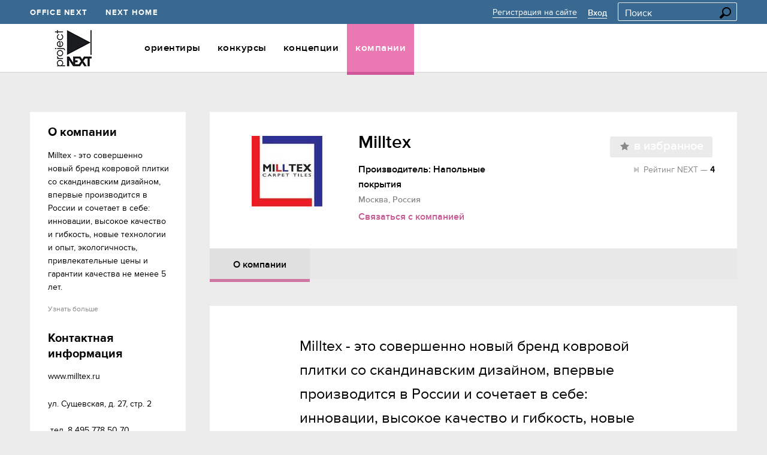

--- FILE ---
content_type: text/html; charset=UTF-8
request_url: https://projectnext.ru/company/company-1335-milltex/
body_size: 12148
content:

<!DOCTYPE HTML>
<html lang="ru-RU" xmlns:og="http://ogp.me/ns#">
<head>
    <meta charset="UTF-8">
	<meta http-equiv="X-UA-Compatible" content="IE=edge">
    <meta name="viewport" content="width=device-width, initial-scale=1">
    <title>Milltex на портале projectnext, Производитель: Напольные покрытия, ул. Сущевская, д. 27, стр. 2   тел. 8 495 778 50 70</title>
    <meta http-equiv="X-UA-Compatible" content="IE=edge,chrome=1"/>

        <meta name="yandex-verification" content="8796338d1239f45e" />
    <meta name="google-site-verification" content="1ab-uuJI3AIj4tqXrwGbFn3_k8Uz5iObJQKLZtbYBJI" />

        <link rel="shortcut icon" href="/favicon.png" type="image/x-icon"/>
	
	<link rel="stylesheet" href="/bitrix/templates/main/responsive.css" />
	
    <!-- стили -->
    <link rel="stylesheet" href="/css/vendor/fotorama.css" />
    <link rel="stylesheet" href="/css/vendor/modal.css" />
    <link rel="stylesheet" href="/css/start.css?20260129125307" />
    <link rel="stylesheet" href="/css/bh.css?20260129125307" />
    <link rel="stylesheet" href="/css/vendor/tooltipster.css" />

    <!-- скрипты -->
    <!--[if lt IE 9]><script src="/js/vendor/html5shiv.js"></script><![endif]-->
    <script type="text/javascript" src="/js/vendor/jquery-1.10.2.min.js"></script>
	
	<script type="text/javascript" src="/bitrix/templates/main/js/custom.js?20170401"></script>
	        <script type="text/javascript" src="/js/vendor/jquery.icheck.min.js"></script>
        <script type="text/javascript" src="/js/vendor/jquery.easing.1.3.min.js"></script>

        <script type="text/javascript" src="/js/input.js"></script>
        <script type="text/javascript" src="/js/icheck.js"></script>
        <script type="text/javascript" src="/js/vendor/fancySelect.js"></script>
    <script type="text/javascript" src="/js/vendor/fotorama.js"></script>
    <script type="text/javascript" src="/js/vendor/underscore.js"></script>

    <script type="text/javascript" src="/js/init-fotorama.js"></script>


    <script type="text/javascript" src="/js/fancyselect.js"></script>
    <script type="text/javascript" src="/js/menu.js"></script>
    <script type="text/javascript" src="/js/accordion.js?20260129125307"></script>
    <script type="text/javascript" src="/js/gallery-fotorama.js"></script>
    <script type="text/javascript" src="/js/float-sideblock.js"></script>

    <script type="text/javascript" src="/js/vendor/modal.js"></script>
    <script type="text/javascript" src="/js/vendor/modalmanager.js"></script>
    <script type="text/javascript" src="/js/vendor/jquery.tooltipster.min.js"></script>

    <!-- .temp -->
    <script type="text/javascript" src="/js/atoms.js"></script>
    <script type="text/javascript" src="/js/grid-fluid.js"></script>

    <script type="text/javascript" src="https://vk.com/js/api/share.js?90"></script>

    <meta http-equiv="Content-Type" content="text/html; charset=UTF-8" />
<meta name="description" content="Полная информация о Milltex, специализация Производитель: Напольные покрытия, контактные данные ул. Сущевская, д. 27, стр. 2   тел. 8 495 778 50 70. Проекты Milltex и специфика работы" />
<link href="/bitrix/js/ui/design-tokens/dist/ui.design-tokens.min.css?171941506223463" type="text/css"  rel="stylesheet" />
<link href="/bitrix/js/socialservices/css/ss.min.css?16889868174772" type="text/css"  rel="stylesheet" />
<link href="/bitrix/cache/css/s1/main/template_32aae2da6f8ded0fde464948e76b6564/template_32aae2da6f8ded0fde464948e76b6564_v1.css?17688222061244" type="text/css"  data-template-style="true" rel="stylesheet" />
<link href="/bitrix/panel/main/popup.min.css?168898705920774" type="text/css"  data-template-style="true"  rel="stylesheet" />
<script>if(!window.BX)window.BX={};if(!window.BX.message)window.BX.message=function(mess){if(typeof mess==='object'){for(let i in mess) {BX.message[i]=mess[i];} return true;}};</script>
<script>(window.BX||top.BX).message({"JS_CORE_LOADING":"Загрузка...","JS_CORE_NO_DATA":"- Нет данных -","JS_CORE_WINDOW_CLOSE":"Закрыть","JS_CORE_WINDOW_EXPAND":"Развернуть","JS_CORE_WINDOW_NARROW":"Свернуть в окно","JS_CORE_WINDOW_SAVE":"Сохранить","JS_CORE_WINDOW_CANCEL":"Отменить","JS_CORE_WINDOW_CONTINUE":"Продолжить","JS_CORE_H":"ч","JS_CORE_M":"м","JS_CORE_S":"с","JSADM_AI_HIDE_EXTRA":"Скрыть лишние","JSADM_AI_ALL_NOTIF":"Показать все","JSADM_AUTH_REQ":"Требуется авторизация!","JS_CORE_WINDOW_AUTH":"Войти","JS_CORE_IMAGE_FULL":"Полный размер"});</script>

<script src="/bitrix/js/main/core/core.min.js?1767869895229643"></script>

<script>BX.Runtime.registerExtension({"name":"main.core","namespace":"BX","loaded":true});</script>
<script>BX.setJSList(["\/bitrix\/js\/main\/core\/core_ajax.js","\/bitrix\/js\/main\/core\/core_promise.js","\/bitrix\/js\/main\/polyfill\/promise\/js\/promise.js","\/bitrix\/js\/main\/loadext\/loadext.js","\/bitrix\/js\/main\/loadext\/extension.js","\/bitrix\/js\/main\/polyfill\/promise\/js\/promise.js","\/bitrix\/js\/main\/polyfill\/find\/js\/find.js","\/bitrix\/js\/main\/polyfill\/includes\/js\/includes.js","\/bitrix\/js\/main\/polyfill\/matches\/js\/matches.js","\/bitrix\/js\/ui\/polyfill\/closest\/js\/closest.js","\/bitrix\/js\/main\/polyfill\/fill\/main.polyfill.fill.js","\/bitrix\/js\/main\/polyfill\/find\/js\/find.js","\/bitrix\/js\/main\/polyfill\/matches\/js\/matches.js","\/bitrix\/js\/main\/polyfill\/core\/dist\/polyfill.bundle.js","\/bitrix\/js\/main\/core\/core.js","\/bitrix\/js\/main\/polyfill\/intersectionobserver\/js\/intersectionobserver.js","\/bitrix\/js\/main\/lazyload\/dist\/lazyload.bundle.js","\/bitrix\/js\/main\/polyfill\/core\/dist\/polyfill.bundle.js","\/bitrix\/js\/main\/parambag\/dist\/parambag.bundle.js"]);
</script>
<script>BX.Runtime.registerExtension({"name":"ui.design-tokens","namespace":"window","loaded":true});</script>
<script>BX.Runtime.registerExtension({"name":"main.pageobject","namespace":"BX","loaded":true});</script>
<script>(window.BX||top.BX).message({"JS_CORE_LOADING":"Загрузка...","JS_CORE_NO_DATA":"- Нет данных -","JS_CORE_WINDOW_CLOSE":"Закрыть","JS_CORE_WINDOW_EXPAND":"Развернуть","JS_CORE_WINDOW_NARROW":"Свернуть в окно","JS_CORE_WINDOW_SAVE":"Сохранить","JS_CORE_WINDOW_CANCEL":"Отменить","JS_CORE_WINDOW_CONTINUE":"Продолжить","JS_CORE_H":"ч","JS_CORE_M":"м","JS_CORE_S":"с","JSADM_AI_HIDE_EXTRA":"Скрыть лишние","JSADM_AI_ALL_NOTIF":"Показать все","JSADM_AUTH_REQ":"Требуется авторизация!","JS_CORE_WINDOW_AUTH":"Войти","JS_CORE_IMAGE_FULL":"Полный размер"});</script>
<script>BX.Runtime.registerExtension({"name":"window","namespace":"window","loaded":true});</script>
<script>(window.BX||top.BX).message({"LANGUAGE_ID":"ru","FORMAT_DATE":"DD F YYYY","FORMAT_DATETIME":"DD.MM.YYYY HH:MI:SS","COOKIE_PREFIX":"BITRIX_SM","SERVER_TZ_OFFSET":"10800","UTF_MODE":"Y","SITE_ID":"s1","SITE_DIR":"\/","USER_ID":"","SERVER_TIME":1769680387,"USER_TZ_OFFSET":0,"USER_TZ_AUTO":"Y","bitrix_sessid":"3c8a19e8d3e5ef467ae47ef4a113bfab"});</script>


<script  src="/bitrix/cache/js/s1/main/kernel_main/kernel_main_v1.js?1769605582148431"></script>
<script src="/bitrix/js/socialservices/ss.js?15657722391419"></script>
<script>BX.setJSList(["\/bitrix\/js\/main\/pageobject\/dist\/pageobject.bundle.js","\/bitrix\/js\/main\/core\/core_window.js","\/bitrix\/js\/main\/utils.js","\/bitrix\/js\/main\/session.js","\/bitrix\/js\/main\/date\/main.date.js","\/bitrix\/js\/main\/core\/core_date.js"]);</script>
<script>BX.setCSSList(["\/bitrix\/templates\/main\/styles.css"]);</script>


    <script type="text/javascript" src="/js/add_script.js?20260129125307"></script>
    <script type="text/javascript" src="/js/bh_script.js"></script>
    <meta name="yandex-verification" content="679ae7d9f4ecd02e" />
</head>
<body>

<div class="wrapper">
    <header class="head">
      <div class="baner_top">  </div>
        <section class="head__top">
            <div class="container">
                <nav class="brand-nav left">
                    <ul class="brand-nav__list">
                        <li class="brand-nav__item"><a class="brand-nav__link" href="https://officenext.ru/" target="_blank"><u>Office Next</u></a></li>
                        <li class="brand-nav__item"><a class="brand-nav__link" href="https://forum-nexthome.ru/" target="_blank"><u>Next Home</u></a></li>
                    </ul>
                </nav>

                <aside class="user-account right">
                    <ul class="user-account__actions-list">
                                                    <li class="user-account__item"><a class="user-account__link ulink" href="/registration/"><u>Регистрация на сайте</u></a></li>
                            <li class="user-account__item"><a class="user-account__link ulink user-account__link_weight_bold" href="#login_form" data-toggle="modal" id='log_in_user'><u>Вход</u></a></li>
                            <div class="pop-up pop-up_left_38 modal" id="login_form" style="display:none">
    <i class="pop-up__close" data-dismiss="modal"></i>
    <h2 class="pop-up__auth pop-up__title pop-up__title_bot_41">Авторизация</h2>
    <p class="pop-up-h2 pop-up__auth-event pop-up__title pop-up__title_bot_41" style='display:none'>Для участия в событии <br> необходимо авторизоваться</p>

    
<form id="auth_popup" class="pop-up__clear" action="/company/company-1335-milltex/?login=yes&amp;item=1335" target="_top" method="post" name="system_auth_form6zOYVN">
    <input type="hidden" name="AUTH_FORM" value="Y" />
    <input type="hidden" name="TYPE" value="AUTH" />
            <input type="hidden" name="backurl" value="/company/company-1335-milltex/?item=1335" />
    
    <div class="pop-up__half">
        <p class="pop-up__text pop-up__text_big pop-up__text_font_semibold">Через аккаунт ProjectNext</p>
        <p class="pop-up__text pop-up__text_big pop-up__text_font_semibold error_msg" style="color:#ff0000;display: none">Неверный логин или пароль</p>
        <div class="pop-up__val pop-up__val_top_22 ui-input pop-up__val_bot_20">
            <input type="text" placeholder="E-mail" value="" name="USER_LOGIN" class="ui-input__el" id='user-login-input'>
            <!--<span class="error__text error__text_top_7">Проверьте правильность заполнения</span>-->
        </div>
        <label class="login-page__input login-page__input_bot_10 ui-input">
            <input type="password" placeholder="Пароль" name="USER_PASSWORD" class="ui-input__el" id='user-password-input'>
            <!--<span class="error__text error__text_top_7">Поле не заполнено</span>-->
        </label>
        <div class="pop-up__login-btn">
            <div class="pop-up__left">
                <input type="button" value="Войти" name="Login" class="js_auth_submit btn btn_in_popup btn_dark">
            </div>
            <div class="pop-up__right pop-up__half_pass-btn">
                <a href="#forgot_popup" data-toggle="modal"  class="pop-up__links-item pop-up__links-item_top_2 pop-up__links-item_right ulink ulink_gray-black"><u>Забыли пароль?</u></a>
            </div>
        </div>
    </div>
    <div class="pop-up__half pop-up__half_right">

        
    </div>
</form>

<div style="display:none">
<div id="bx_auth_float" class="bx-auth-float">


<div class="bx-auth">
	<form method="post" name="bx_auth_servicesform" target="_top" action="/company/company-1335-milltex/?login=yes&amp;amp;item=1335">
					<div class="bx-auth-title">Войти как пользователь</div>
			<div class="bx-auth-note">Вы можете войти на сайт, если вы зарегистрированы на одном из этих сервисов:</div>
							<div class="bx-auth-services">
									<div><a href="javascript:void(0)" onclick="BxShowAuthService('Facebook', 'form')" id="bx_auth_href_formFacebook"><i class="bx-ss-icon facebook"></i><b>Facebook</b></a></div>
									<div><a href="javascript:void(0)" onclick="BxShowAuthService('GoogleOAuth', 'form')" id="bx_auth_href_formGoogleOAuth"><i class="bx-ss-icon google"></i><b>Google</b></a></div>
							</div>
							<div class="bx-auth-line"></div>
				<div class="bx-auth-service-form" id="bx_auth_servform" style="display:none">
												<div id="bx_auth_serv_formFacebook" style="display:none"><a href="javascript:void(0)" onclick="BX.util.popup('https://www.facebook.com/dialog/oauth?client_id=1445764312326921&amp;redirect_uri=http%3A%2F%2Fprojectnext.ru%2Fbitrix%2Ftools%2Foauth%2Ffacebook.php&amp;scope=email&amp;display=popup&amp;state=site_id%3Ds1%26backurl%3D%252Fcompany%252Fcompany-1335-milltex%252F%253Fcheck_key%253D0cee3002742b95252f3c584893642686%2526item%253D1335%26redirect_url%3D%252Fcompany%252Fcompany-1335-milltex%252F%253Fitem%253D1335', 580, 400)" class="bx-ss-button facebook-button"></a><span class="bx-spacer"></span><span>Используйте вашу учетную запись на Facebook.com для входа на сайт.</span></div>
																<div id="bx_auth_serv_formGoogleOAuth" style="display:none"><a href="javascript:void(0)" onclick="BX.util.popup('https://accounts.google.com/o/oauth2/auth?client_id=1095316272838.apps.googleusercontent.com&amp;redirect_uri=http%3A%2F%2Fprojectnext.ru%2Fbitrix%2Ftools%2Foauth%2Fgoogle.php&amp;scope=https%3A%2F%2Fwww.googleapis.com%2Fauth%2Fuserinfo.email+https%3A%2F%2Fwww.googleapis.com%2Fauth%2Fuserinfo.profile&amp;response_type=code&amp;access_type=offline&amp;state=provider%3DGoogleOAuth%26site_id%3Ds1%26backurl%3D%252Fcompany%252Fcompany-1335-milltex%252F%253Fcheck_key%253D0cee3002742b95252f3c584893642686%2526item%253D1335%26mode%3Dopener%26redirect_url%3D%252Fcompany%252Fcompany-1335-milltex%252F%253Fitem%253D1335', 580, 400)" class="bx-ss-button google-button"></a><span class="bx-spacer"></span><span>Используйте вашу учетную запись Google для входа на сайт.</span></div>
									</div>
				<input type="hidden" name="auth_service_id" value="" />
	</form>
</div>

</div>
</div>

<script>
        var auth_popup_flag = false;

        $('body').on('submit','#auth_popup',function(ev){
            console.log(auth_popup_flag);
            if ( !auth_popup_flag ){
                ev.preventDefault();
                return false;
            }
        })

        $('body').on('keypress','#auth_popup input',function(ev){
            if ( ev.which == 13 ) auth_form_submit();
        })

        $('body').on('click','.js_auth_submit',function(){
            auth_form_submit();
        })

        function auth_form_submit(){
            form = $('#auth_popup');
            if (form.find('input[name=backurl]').val() != '' && form.find('input[name=backurl]').length > 0) form.attr('action', form.find('input[name=backurl]').val());
            formData = form.serialize();

            $.ajax({
                url: '/ajax/auth.php',
                data: formData,
                method: 'POST',
                dataType: 'json',
                success: function(data){
                    if ( data.result ){
                        auth_popup_flag = true;
                        form.submit();
                    }else{
                        auth_popup_flag = false;
                        $('.error_msg').show();
                    }
                }
            })
        }
</script>

<div class="pop-up modal pop-up_pb_60 pop-up_pt_27" style="display: none" id="forgot_popup">
    
<i class="pop-up__close" data-dismiss="modal"></i>
<div class="successType" style="display:none">
    <h2 class="pop-up__title pop-up__title_mb_23">Вам письмо!</h2>
    <p class="pop-up__text pop-up__text_pr_20">Мы отправили Вам письмо с инструкциями по смене пароля.</p>
    <p class="pop-up__text pop-up__text_pr_20">Если Вы не получили письмо, <a href="mailto:mail@officenext.ru">свяжитесь с нами</a>.</p>
</div>

<div class="formType">
    <h2 class="pop-up__title pop-up__title_mb_23">Забыли пароль?</h2>
    <p class="pop-up__text pop-up__text_pr_20">Введите email, который вы указывали при регистрации и мы вышлем вам письмо с инструкциями по смене пароля.</p>

    <form class="pop-up__clear">
        <div class="formType">
            <input type="hidden" name="AUTH_FORM" value="Y">
            <input type="hidden" name="TYPE" value="SEND_PWD">
            <div class="pop-up__half pop-up__half_big">
                <div class="pop-up__val pop-up__val_top_22 ui-input js_input pop-up__val_bot_37">
                    <input type="text" placeholder="E-mail" name="USER_EMAIL" class="ui-input__el">
                    <span style="display:none" class="error__text error__text_w_300 error__text_pos_top-left">Пользователь с таким адресом не зарегистрирован.</span>
                </div>
                <input type="button" value="Отправить" class="btn btn_dark btn_in_popup js_forgot_submit">
            </div>
                    </div>
    </form>
</div>

<script>
    startForgot = false;
    $('body').on('click','.js_forgot_submit',function(){
        if ( startForgot ) return;
        startForgot = true;
        form = $(this).closest('form');
        formData = form.serialize();
        $.ajax({
            url: '/ajax/forgot.php',
            dataType: 'json',
            data: formData,
            success: function( json ){
                startForgot = false;
                if ( !json['result'] ){
                    $('.error__text',form).show();
                    $('.js_input',form).addClass('error');
                }else{
                    $('.formType').hide();
                    $('.successType').show();
                }
            }
        })
    })
</script></div>
    <div class="pop-up__gray pop-up__gray_top_58 pop-up__gray_left_38">
        <h4 class="pop-up__title pop-up__title_16 h-semi pop-up__title_bot_16">У Вас нет аккаунта на ProjectNext? <a href="/registration/" class="pop-up__black-link uhref reg_href" style="color:#1573be;margin-left:20px"><u>Зарегистрируйтесь здесь</u></a></h4>
        <p class="pop-up__text">Станьте частью профессионального сообщества: оценивайте проекты, высказывайте свое мнение, рекомендуйте компании и составляйте собственные списки избранного и подписок.</p>
        <p class="pop-up__text">Легко и быстро регистрируйтесь на все события ProjectNext.</p>
    </div>
</div>                                                <li class="user-account__item">
                            <form action="/search/" method="get">
                                <label class="search__input ui-input ui-input-top" for="head__search">
                                    <input class="search__el ui-input__el" type="text" name="q" placeholder="Поиск" value=""/>
                                    <button type="submit" class="search__submit"><i class="icon-search"></i></button>
                                </label>
                            </form>
                        </li>
                        <!--li class="user-account__item">
                            <form method="post" action="/company/company-1335-milltex/?item=1335">
                                                                <input type="hidden" name="lang_ui" value="en">
                                <span class="js_form_submit eng_lang_flag user-account__link user-account__link_weight_bold">Eng</span>
                            </form>
                        </li-->
                    </ul>
                </aside>
            </div>
        </section>

        <section class="head__main">
            <div class="container">
                <a href="/" class="logo left"><img class="logo__el" src="/img/logo.png" alt=""/></a>

                <nav class="menu left">
                    <ul class="menu__list">
            <li class="menu__item menu__item_section_orient " style="text-transform: lowercase;">
            <a class="menu__link" href="/orientir/"><u>Ориентиры</u></a>
                            <ul class="js_menu__sublist menu__sublist p-invisible">
                    <li class="menu__subitem ">
                        <div class="menu_list_element">
                            <a class="menu__sublink" href="/orientir/"><u>Все статьи</u></a>
                        </div>
                    </li>
                    <li class="menu__subitem ">
                        <div class="menu_list_element">
                            <a class="menu__sublink" href="/orientir/news/"><u>Новости</u></a>
                        </div>
                    </li>
                    <li class="menu__subitem ">
                        <div class="menu_list_element">
                            <a class="menu__sublink" href="/orientir/currentcomp/"><u>Текущий конкурс</u></a>
                        </div>
                    </li>
                    <li class="menu__subitem ">
                        <div class="menu_list_element">
                            <a class="menu__sublink" href="/orientir/events/"><u>семинары/ивенты</u></a>
                        </div>
                    </li>
                    <li class="menu__subitem ">
                        <div class="menu_list_element">
                            <a class="menu__sublink" href="/orientir/adverts/"><u>Объявления</u></a>
                        </div>
                    </li>
                    <li class="menu__subitem ">
                        <div class="menu_list_element">
                            <a class="menu__sublink" href="/orientir/know/"><u>Знания</u></a>
                        </div>
                    </li>
                                    </ul>
            
        </li>
            <li class="menu__item menu__item_section_competition " style="text-transform: lowercase;">
            <a class="menu__link" href="/competitions/"><u>Конкурсы</u></a>
            <ul class="js_menu__sublist menu__sublist_r p-invisible" style="background-color:#ef8866">
    <li class="menu__subitem menu__subitem_r ">
        <a class="menu__sublink" href="/competitions/"><u style="text-transform: lowercase;">Все конкурсы</u></a>
    </li>

            <li class="menu__subitem menu__subitem_r ">
            <a class="menu__sublink" href="/competitions/section-321-interior_design/"><u style="text-transform: lowercase;">Дизайн интерьера</u></a>
        </li>
            <li class="menu__subitem menu__subitem_r ">
            <a class="menu__sublink" href="/competitions/section-322-architecture/"><u style="text-transform: lowercase;">Архитектура</u></a>
        </li>
            <li class="menu__subitem menu__subitem_r ">
            <a class="menu__sublink" href="/competitions/section-323- environment_design/"><u style="text-transform: lowercase;">Дизайн среды</u></a>
        </li>
            <li class="menu__subitem menu__subitem_r ">
            <a class="menu__sublink" href="/competitions/section-325-lighting_design/"><u style="text-transform: lowercase;">Светодизайн</u></a>
        </li>
            <li class="menu__subitem menu__subitem_r ">
            <a class="menu__sublink" href="/competitions/section-324-product_design/"><u style="text-transform: lowercase;">Предметный дизайн</u></a>
        </li>
            <li class="menu__subitem menu__subitem_r ">
            <a class="menu__sublink" href="/competitions/section-386-exhibition_design/"><u style="text-transform: lowercase;">Выставочный дизайн</u></a>
        </li>
    
</ul>
        </li>
            <li class="menu__item menu__item_section_concept " style="text-transform: lowercase;">
            <a class="menu__link" href="/concepts/"><u>Концепции</u></a>
            
        </li>
            <li class="menu__item menu__item_section_company menu__item_state_open" style="text-transform: lowercase;">
            <a class="menu__link" href="/company/"><u>Компании</u></a>
            
        </li>
    </ul>                </nav>

                <!-- <div class="search right">
                    <form action="/search/" method="get">
                        <label class="search__input ui-input" for="head__search">
                            <input class="search__el ui-input__el" type="text" name="q" placeholder="Поиск" value=""/>
                            <button type="submit" class="search__submit"><i class="icon-search"></i></button>
                        </label>
                    </form>
                </div> -->
            </div>
        </section>
                <!-- section.head__main -->
    </header>
    <!-- header.head -->
    
    <div class="main">
<div class="main__in container">
    <div class="row">
        <div class="col-8">
            <div class="main__fixed-panel main__fixed-panel_top_17 main__fixed-panel_bottom_25">
                <div class="pager">
                                    </div>
            </div>
        </div>
    </div>

    <div class="row">
	<div class="adaptiv_company_detail">
        <div class="main__content main__content_top_25 main__content_bottom_30">

            <div class="col-2">
                <aside class="sidebar sidebar_oriented_left">
    <section class="sidebar__block sidebar__block_top_null">
        <div class="company-info">

                            <h3 class="company-info__title">О компании</h3>
                <div class="company-info__descr">
                    <p class="company-info__text space-pre-wrap">Milltex - это совершенно новый бренд ковровой плитки со скандинавским дизайном, впервые производится в России и сочетает в себе: инновации, высокое качество и гибкость, новые технологии и опыт, экологичность, привлекательные цены и гарантии качества не менее 5 лет.</p>
                </div>
                <div class="more">
                    <a class="ulink ulink_gray-black" href="/company/company-1335-milltex/about/"><u>Узнать больше</u></a>
                </div>
            
            
                            <h3 class="company-info__title company-info__title_bottom_20">Контактная информация</h3>
                <div class="company-info__descr">
                    <div class="company-contacts">
                        <div class="company-contacts__web-contacts company-contacts__web-contacts_bottom_7">
                            <div class="company-card">
                                <div class="company-card__contact">
                                    <a href="http://www.milltex.ru" target="_blank" class="company-card__site ulink ulink_gray-black"><u>www.milltex.ru</u></a>
                                    <a href="mailto:" class="company-card__mail ulink ulink_gray-black"><u></u></a>
                                </div>
                            </div>
                        </div>
                        <div class="company-contacts__adresses">
                            <p class="company-adress space-pre-wrap">ул. Сущевская, д. 27, стр. 2

 тел. 8 495 778 50 70</p>
                        </div>
                    </div>
                </div>
                                    </div> <!--company-info-->
    </section>

    
    </aside>            </div>

            <div class="col-6">
                <div class="main__head">
                    
<div class="profile-nav">

    
</div>
<div class="box box_color_white">
    <div class="box__content box__content_profile-box">
        <div class="profile-card">
            <div class="profile-card__l">

                <div class="company-card company-card_float_left bh_fix_companies_list_detail_inner">
                    <span class="company-card__img company-card__img_size_l">
                                                    <img src="/upload/resize/fc/fc98a6a3d5e0d57ef4d7be9f240b2f70_178x118.jpg" alt="Milltex" />
                                            </span>
                </div>

                <div class="profile-card__c">
                    <div class="profile-card__requisites profile-card__requisites_width_65">
                        <h2 class="profile-card__name">Milltex</h2>
                        <div class="profile-card__info">
                            <span class="profile-card__function">Производитель: Напольные покрытия<br/></span>
                            <!--span class="profile-card__function">Производитель: Напольные покрытия<br/></span-->
                        </div>
                        <div class="profile-card__info">
                            <span class="profile-card__location"><small>Москва, Россия</small></span>
                        </div>
                    </div>
                    <div class="profile-card__contact-link" style="width: 400px">
                        <a class="profile-card__company-link ulink ulink_black" data-name="Milltex" data-id="1335" data-toggle="modal" href="#popup_company_contact">
                            <u>Связаться с компанией</u>
                        </a>
                        <div class="pop-up pop-up_pb_57 modal" id="popup_company_contact" style='display:none'>
    <i class="pop-up__close" data-dismiss="modal"></i>

    <form class="question" id="connect_company">
        <div class="form_view">
            <input type="hidden" name="section" value="36"/>
            <input type="hidden" name="company" data-defaultname="Milltex" data-defaultid="1335" value="1335"/>
            <input type="hidden" name="item" value="1335"/>
                            <h3 class="question__title question__title_top_null question__title_mb_20">Связаться с компанией <span class="js_company_name">Milltex</span></h3>
                <p class="question__text">Ваше сообщение будет передано представителям компании</p>
            
            <div class="company-vcard company-vcard_top_23 bh_fix_companies_list">
                <ul class="company-vcard__list">
                    <li class="company-vcard__l">
                        <div class="company-card">
                                <span class="company-card__img company-card__img_size_medium" style="height:100px;width: 100px;padding:10px">
                                                                            <img alt="Milltex" src="/upload/resize/fc/fc98a6a3d5e0d57ef4d7be9f240b2f70_100x100.jpg">
                                                                    </span>
                        </div>
                    </li>
                    <li class="company-vcard__c" style='margin-right: 0px;width: 240px'>
                        <div class="company-card">
                            <div class="company-card__info">
                                <h4 class="company-card__name company-card__name_font_16">
                                    <span class="link link_black"><u>Milltex</u></span>
                                </h4>
                                <p class="company-card__type">Производитель: Напольные покрытия<br/></p>
                                <div class="location company-card__loc"></div>
                            </div>
                        </div>
                    </li>
                    <li class="company-vcard__r company-vcard__r_float_r" style="width: 145px">
                        <div class="company-card">
                            <div class="company-card__contact">
                                <a class="company-card__site ulink ulink_gray-black" href="http://www.milltex.ru" target="_blank"><u>www.milltex.ru</u></a>
                                <a class="company-card__mail ulink ulink_gray-black" href="mailto:"><u></u></a>
                            </div>
                        </div>
                    </li>
                </ul>
            </div>

            <label class="question__label question__label_top_51">
                <span class="question__name">Ваше сообщение</span>
                <div class="question__val ui-textarea"><textarea style="width: 100%; height: 140px" class="ui-textarea__el" name="text"></textarea></div>
            </label>
            <div class="question__row">
                <div class="question__col">
                    <label class="question__label">
                        <span class="question__name">Контактное лицо</span>
                        <div class="question__val ui-input"><input type="text" class="ui-input__el" name="contact"></div>
                    </label>
                    <label class="question__label">
                        <span class="question__name">Сфера деятельности</span>
                        <div class="question__val ui-input"><input type="text" class="ui-input__el" name="ocupation"></div>
                    </label>
                    <label class="question__label">
                        <span class="question__name">Название компании</span>
                        <div class="question__val ui-input"><input type="text" class="ui-input__el" name="company_name"></div>
                    </label>
                    <label class="question__label">
                        <span class="question__name">Телефон</span>
                        <div class="question__val ui-input"><input type="text" class="ui-input__el" name="phone"></div>
                    </label>
                    <label class="question__label">
                        <span class="question__name">E-mail</span>
                        <div class="question__val ui-input"><input type="text" class="ui-input__el" name="email"></div>
                    </label>
                </div>
                <div class="question__col">

                </div>
            </div>
            <div class="question__label question__label_mt_43">
                <input type="button" value="Отправить запрос" class="btn btn_dark btn_uprofile btn_fs_20 btn_large_50 js_send_feedback_form">
            </div>
        </div>

        <div class="form_success_view" style="display:none">
            <h4 class="pop-up__title pop-up__title_mb_25">Спасибо за ваш запрос</h4>
            <p class="question__text"></p>
        </div>
    </form>

</div>
                        
                    </div>
                </div>
            </div>

            <div class="profile-card__r profile-card__r_absolute_right">

                    <div class="retailer-company-card__add-favorities bh_favorites_fix">
                    <div class="favorites-btn-group" data-id="1335">
                <a class="btn btn_icon_left favorites-btn-group__btn favorites-btn-group__btn_add" data-toggle="modal" href="#login_form">
                    <i class="icon icon-star-gray"></i><span class="btn__text">В избранное</span>
                </a>
            </div>
            </div>

                                    <div class="counter-rect counter-rect_bot_46" style="min-width: 50px">
                        <i class="counter-rect__icon-arrow "></i>
                        <span class="counter-rect__counter counter-rect__counter_size_14">Рейтинг NEXT &mdash; <b style="color:#000;">4</b></span>
                    </div>
                
            </div>

        </div>
    </div>
</div>

<div class="profile-nav">
    <ul class="profile-nav__list">
                    <li class="profile-nav__item profile-nav__item_current_pink">
                <a href="/company/company-1335-milltex/" class="profile-nav__link">О компании</a>
            </li>

            <!--li class="profile-nav__item ">
            <a href="/company/company-1335-milltex/about/" class="profile-nav__link">О компании</a>
            </li-->
        
        
        
        
        
    </ul>
</div>
                </div>
                                <div class="center_reload">
                        <div class="main__title main__title_top_45">
        <h2 class="uprofile__title uprofile__title_size_30"></h2>
    </div>

    <div class="main__content-box">
        <section class="content">
            <div class="content__article content__article_top_47">
                <article class="article">

                    <div class="content__in  pull-in">
                        <h3 class="h-regular space-pre-wrap">Milltex - это совершенно новый бренд ковровой плитки со скандинавским дизайном, впервые производится в России и сочетает в себе: инновации, высокое качество и гибкость, новые технологии и опыт, экологичность, привлекательные цены и гарантии качества не менее 5 лет.</h3>
                        <div class='space-pre-wrap'>Как клиентоориентированная компания, мы считаем, что только находясь в постоянном диалоге с клиентом, архитектором и дизайнером проекта мы можем достичь наилучших результатов в напольных решениях. 
 
Нашим главным преимуществом является постоянно обновляемый склад, скорость производства и возможность создавать любой утонченный дизайн с широким диапазоном цветов и с использованием передовых технологий. </div>
                    </div>

                    
                    
                    
                    <div class="content__in">
                        <div class="company-contacts">
                            <h2 class="company-contacts__title" id="office"></h2>
                            <div class="company-contacts__web-contacts">
                                <div class="company-card">
                                    <div class="company-card__contact company-card__contact_size_16">
                                        <a class="company-card__site ulink ulink_gray-black" href="http://www.milltex.ru"><u>www.milltex.ru</u></a>
                                                                                <a class="company-card__mail company-card__mail_top_12 ulink ulink_gray-black" href="mailto:Moscow@milltex.ru"><u>Moscow@milltex.ru</u></a>
                                    </div>
                                </div>
                            </div>

                            <style>
                                .company-contacts__adresses-col{
                                    width: 44%;
                                }
                            </style>
                            <div class="company-contacts__adresses">
                                                                                                            <p class="company-adress space-pre-wrap">Андрей Шумов  </p>
                                                                        <div class="company-contacts__adresses-col">
                                    <p class="company-adress space-pre-wrap">ул. Сущевская, д. 27, стр. 2

 тел. 8 495 778 50 70</p>
                                </div>

                                                                    <div class="company-contacts__adresses-col">
                                        <p class="company-adress space-pre-wrap"><div style="font-size: 13.333333969116211px; font-family: Arial, Helvetica, sans-serif; background-color: rgb(255, 255, 255);">
  <br />
</div>
</p>
                                    </div>
                                
                            </div>

                        </div>
                    </div>
                </article>
            </div>

            <!--content__article-->
        </section> <!--content-->
    </div>
                </div>
                
            </div>
        </div>
    </div>
	</div>
</div>
</div>

<footer class="foot">
    <section class="foot__main">
        <div class="container">
            <div class="row">
                <div class="col-2">
                    <!--a class="logo logo_color_white" href="/"><img class="logo__el" src="/img/logo_white.png" alt=""/></a-->

                    <div class="copy up">&copy; 2008-2026 PROJECTNEXT</div>
                </div>
                <div class="col-4">
                    <div class="btn-group">
                        <!--a class="btn btn_dark-gray btn_black" href="/registration/company/"><span class="btn__text" style="padding-top: 1px">Обратная связь</span></a-->
                        <a class="btn btn_dark-gray btn_black" href="#subscribe_popup" data-toggle="modal"><span class="btn__text" style="padding-top: 1px">Подписаться на новости</span></a>
                    </div>
                    <nav class="about-nav">
                        <ul class="about-nav__list">
                            <li class="about-nav__item"><a class="about-nav__link" href="/about/"><u>О проекте</u></a></li>
                            <!--li class="about-nav__item"><a class="about-nav__link" href="/about/adv/"><u>Реклама</u></a></li-->
                            <li class="about-nav__item"><a class="about-nav__link" href="/about/contacts/"><u>Контакты</u></a></li>
                            <!--li class="about-nav__item"><a class="about-nav__link" href="/about/partners/"><u>Партнеры</u></a></li-->
                            <!--li class="about-nav__item"><a class="about-nav__link" href="/about/legal/"><u>Правовая информация</u></a></li-->
                            <li class="about-nav__item"><a class="about-nav__link" href="/about/confidentiality.docx"><u>Политика конфиденциальности</u></a></li>
                        </ul>
                    </nav>
                </div>
                <div class="col-2">
                    <div class="social">
                        <a class="social__btn" href="https://t.me/officenext"><i class="social__icon icon_to_tg"></i></a>
                        <!-- <a class="social__btn" href="https://www.facebook.com/Project-NEXT-133564033321249/"><i class="social__icon icon_to_fb"></i></a>
                        <a class="social__btn" href="https://www.instagram.com/officenext.ru/"><i class="social__icon icon_to_insta"></i></a> -->
                                            </div>
                    <i class="cf"></i>

                    <!--div class="copy copy_dev right">Сделано в <a href="http://breadhead.ru" class="link"><u>Breadhead</u></a></div-->
                </div>
            </div>
        </div>
    </section>
    <!-- .foot__main -->

    <section class="foot__bottom">
        <div class="container">
            <ul class="brand-nav brand-nav_in_footer">
                <li class="brand-nav__item"><!--a class="brand-nav__link" href="http://officenext.ru/"><u>OfficeNext</u></a--></li>
                            </ul>
        </div>
    </section>
    <img src="/img/preloader.gif" class="preloader" style="position:fixed;top:40%;left:40%;z-index:1;display:none;"/>
    <!-- .foot__bottom -->

    
<div class="pop-up modal" style="display: none" id="subscribe_popup">
    <i class="pop-up__close" data-dismiss="modal"></i>
    <form class="question" id="question_subscribe">
        <div class="form_view">

            <input type="hidden" name="section" value="41"/>
            <h3 class="question__title question__title_top_null question__title_mb_12">Подписать на новости</h3>
            <p class="question__text">Подпишитесь на новостную рассылку ProjectNext, чтобы следить за трендами и новинками отрасли!</p>
            <label class='register__label js_popup-error-prototype'></label>
            <div class='errors js_popup-error-block'></div>
            <div class="question__row">
                <div class="question__col">
                    <label class="question__label question__label_top_22">
                        <div class="question__val ui-input"><input type="text" name="email" placeholder="E-mail" class="ui-input__el"></div>
                    </label>
                </div>
                <div style="clear:both"></div>
                <div class="question__col">
                    <label class="question__label question__label_top_22">
                        <div class="question__val"><input type="checkbox" name="agreement" class="ui-input__el" checked="checked" disabled="disabled"></div>
                    </label>
                    <p class="pop-up__text pop-up__text_mb_5 h-semi" style="padding-left: 25px; width: 550px;">Я даю <a href="/about/agreement.docx">согласие</a> на обработку своих персональных данных</p>
                </div>
                <div style="clear:both"></div>
                <div class="question__col">
                    <label class="question__label question__label_top_22">
                        <div class="question__val"><input type="checkbox" name="confidentiality" class="ui-input__el" checked="checked" disabled="disabled"></div>
                    </label>
                    <p class="pop-up__text pop-up__text_mb_5 h-semi" style="padding-left: 25px; width: 550px;">Я ознакомлен с <a href="/about/confidentiality.docx">политикой конфиденциальности</a></p>
                </div>
            </div>
            <p class="question__text question__text_already" style="display: none">
                Спасибо за интерес! Но Вы уже подписаны на рассылку ProjectNext.                <br>
                Если Вам не приходят наши письма, пожалуйста, свяжитесь с нашей службой поддержки.            </p>
            <div class="question__label question__label_mt_21">
                <input type="button" value="Подписаться" class="js_send_feedback_form btn btn_dark btn_uprofile btn_in_popup btn_in_popup_pr_16">
            </div>

                            <div class="pop-up__gray pop-up__gray_pb_33">
                    <p class="pop-up__text pop-up__text_mb_5 h-semi pop-up__text_big">Хотите получать новые статьи, проекты и продукты интересующих  вас компаний?</p>
                    <p class="pop-up__text"><a href="/registration/" class="pop-up__black-link pop-up__black-link_fz_16 h-semi ulink"><u>Зарегистрируйтесь</u></a> и создайте свой собственный список подписок.</p>
                </div>
                    </div>
        <div class="form_success_view" style="display:none">
            <h3 class="question__title question__title_top_null question__title_mb_12">Спасибо за подписку</h3>
        </div>
    </form>
</div>    <div class="pop-up pop-up_left_38" id="ask_form" style="display:none; top: -3000px;"><a name="js_ask_question"></a>
    <i class="pop-up__close"></i>
    <h2 class="pop-up__auth pop-up__title pop-up__title_bot_41">Задать вопрос</h2>
    <p class="pop-up__clear">Специальная Feed Back-сессия конференции будет организована по самым интересным вопросам заказчиков - арендаторов и девелоперов.</p>
    <p class="pop-up-h2 pop-up__ask-event pop-up__title pop-up__title_bot_41" style='display:none'>
        Ваш вопрос отправлен. <br />Спасибо.
    </p>

    <form id="ask_popup" class="pop-up__clear" action="" target="_top" method="post">
        <div class="pop-up__half" style="width: 400px">
            <p class="pop-up__text pop-up__text_big pop-up__text_font_semibold error_msg" style="color:#ff0000;display: none">Заполнены не все обязательные поля</p>
            <div class="pop-up__val pop-up__val_top_22 ui-input pop-up__val_bot_20" style="height: 105px">
                <textarea placeholder="Ваш вопрос (обязательное поле)" name="question" class="ui-input__el" id='user-question-input' style="height: 100px"></textarea>
            </div>
            <div class="pop-up__val pop-up__val_top_22 ui-input pop-up__val_bot_20">
                <input type="text" placeholder="Компания (обязательное поле)" name="company" class="ui-input__el" id='user-company-input'>
            </div>
            <label class="ask-page__input ask-page__input_bot_10 ui-input">
                <input type="text" placeholder="Ваше имя" name="name" class="ui-input__el" id='user-name-input'>
            </label>
            <label class="ask-page__input ask-page__input_bot_10 ui-input">
                <input type="text" placeholder="Ваш E-mail" name="mail" class="ui-input__el" id='user-mail-input'>
            </label>
            <div class="pop-up__ask-btn" style="margin-top: 20px">
                <div class="pop-up__left">
                    <input type="button" value="Отправить вопрос" name="ask" class="js_ask_submit btn btn_in_popup btn_dark">
                </div>
            </div>
        </div>
        <div class="pop-up__half pop-up__half_right">

            <script>
                if (window.location.hash == '#js_ask_question') {
                    $('#ask_form').show();
                }

                $('.js_ask_question').on('click',function() {
                    $('#ask_form').show();
                });

                $('.pop-up__close').on('click',function() {
                    $('#ask_form').hide();
                });

                $('body').on('click','.js_ask_submit',function() {
                    ask_form_submit();
                })

                function ask_form_submit()
                {
                    form = $('#ask_popup');

                    if (
                        $('textarea#user-question-input').val() != '' &&
                            $('textarea#user-question-input').val() != 'undefined' &&
                            $('textarea#user-question-input').length > 0 &&
                            $('input#user-company-input').val() != '' &&
                            $('input#user-company-input').val() != 'undefined' &&
                            $('input#user-company-input').length > 0
                        ) {
                        $('.error_msg').hide();

                        formData = form.serialize();

                        $.ajax({
                            url: '/ajax/ask.php',
                            data: formData,
                            method: 'POST',
                            dataType: 'json',
                            success: function(data){
                                if ( data.result ){
                                    ask_popup_flag = true;
                                    $('.pop-up__title_bot_41').hide();
                                    $('.pop-up__clear').hide();
                                    $('.pop-up__ask-event').show();


                                    setTimeout(close, 2000);
                                }else{
                                    ask_popup_flag = false;
                                    $('.error_msg').show();
                                    setTimeout(error_hide, 6000);
                                }

                            }
                        })
                    } else {
                        $('.error_msg').show();
                        setTimeout(error_hide, 6000);
                    }

                    return false;
                }

                function error_hide()
                {
                    $('.error_msg').hide();
                }

                function close()
                {
                    $('.pop-up__close').click();

                    $('.pop-up__title_bot_41').show();
                    $('.pop-up__clear').show();
                    $('.pop-up__ask-event').hide();
                    $('#ask_form').hide();
                }
            </script>

        </div>
    </form>
</div></footer>
<!--script>
  (function(i,s,o,g,r,a,m){i['GoogleAnalyticsObject']=r;i[r]=i[r]||function(){
  (i[r].q=i[r].q||[]).push(arguments)},i[r].l=1*new Date();a=s.createElement(o),
  m=s.getElementsByTagName(o)[0];a.async=1;a.src=g;m.parentNode.insertBefore(a,m)
  })(window,document,'script','//www.google-analytics.com/analytics.js','ga');

  ga('create', 'UA-48394157-1', 'auto');
  ga('send', 'pageview');

</script-->
</body></html>

--- FILE ---
content_type: text/css
request_url: https://projectnext.ru/css/vendor/modal.css
body_size: 1073
content:
/*!
 * Bootstrap Modal
 *
 * Copyright Jordan Schroter
 * Licensed under the Apache License v2.0
 * http://www.apache.org/licenses/LICENSE-2.0
 *
 */
.fade {
    opacity: 0;
    -moz-transition: opacity 0.15s linear;
    -webkit-transition: opacity 0.15s linear;
    transition: opacity 0.15s linear;
}
.fade.in {
    opacity: 1;
}
.modal-open {
    overflow: hidden;
}

/*.modal-open .page-container {
  overflow-y: scroll;
}*/
.modal-open.page-overflow .page-container,
.modal-open.page-overflow .modal-scrollable {
    overflow-y: scroll;
}
.modal-backdrop {
    position: fixed;
    top: 0;
    right: 0;
    bottom: 0;
    left: 0;
    z-index: 1040;
    /*overflow-x: hidden;
    overflow-y: scroll;*/
    overflow: hidden;
    background-color: rgba(0, 0, 0, 0.5);
    -webkit-overflow-scrolling: touch;
}
.modal-scrollable {
    position: fixed;
    top: 0;
    bottom: 0;
    left: 0;
    z-index: 1060;
    right: 0;
    /*overflow-x: hidden;
    overflow-y: scroll;*/
    overflow-y: scroll;
    -webkit-overflow-scrolling: touch;
}

.modal {
    z-index: 2000;
    top: 50% !important;
}
.modal.fade {
    top: -100%;
    -webkit-transition: opacity 0.3s linear, top 0.3s ease-out, bottom 0.3s ease-out, margin-top 0.3s ease-out;
    -moz-transition: opacity 0.3s linear, top 0.3s ease-out, bottom 0.3s ease-out, margin-top 0.3s ease-out;
    -o-transition: opacity 0.3s linear, top 0.3s ease-out, bottom 0.3s ease-out, margin-top 0.3s ease-out;
    transition: opacity 0.3s linear, top 0.3s ease-out, bottom 0.3s ease-out, margin-top 0.3s ease-out;
}

.modal.fade.in {
    top: 50%;
}

/*.modal__body {
    max-height: none;
    overflow: visible;
    background-color: #ffffff;
    padding: 60px;
    margin: 20px 0;
}
.modal__body > :last-child {
    margin-bottom: 0;
}
.modal_tiny .modal__body {
    padding: 40px;
}
.modal_small .modal__body {
    padding: 50px 40px 40px 40px;
}*/
/*.modal__title {
    margin: 0 0 20px 0;
    font-family: "futurafuturisregular", Arial, Helvetica, sans-serif;
    font-size: 30px;
    line-height: 45px;
    letter-spacing: 2px;
    text-transform: uppercase;
    font-weight: normal;
}
.modal__close {
    position: absolute;
    display: block;
    width: 20px;
    height: 20px;
    right: 20px;
    top: 40px;
    background: url('../images/icons/sprite.png') -210px 0 no-repeat;
    border: none;
}
.modal__close:hover {
    background-position: -240px 0;
}*/
.modal.modal-absolute {
    position: absolute;
    z-index: 950;
}

.modal .loading-mask {
    position: absolute;
    top: 0;
    bottom: 0;
    left: 0;
    right: 0;
    background: #fff;
    border-radius: 6px;
}

.modal-backdrop.modal-absolute{
    position: absolute;
    z-index: 940;
}

.modal-backdrop,
.modal-backdrop.fade.in {

}
.modal-backdrop.fade {
    opacity: 0;
}

.modal-backdrop,
.modal-backdrop.fade.in {
    opacity: 1;
}
.modal-overflow.modal {
    top: 1% !important;
}

/*.modal.container {
  width: 940px;
  margin-left: -470px;
}*/

/* Modal Overflow */

/*
.modal-overflow.modal {
    top: 1%;
}

.modal-overflow.modal.fade {
    top: -100%;
}

.modal-overflow.modal.fade.in {
    top: 1%;
}

.modal-overflow .modal__body {
    overflow: auto;
    -webkit-overflow-scrolling: touch;
}*/


--- FILE ---
content_type: text/css
request_url: https://projectnext.ru/css/bh.css?20260129125307
body_size: 7464
content:
.eng_lang_flag{
  background: url(/layout/images/eng.jpg) no-repeat 0px center transparent;
  padding-left: 20px;
  margin-left: 20px;
  cursor: pointer;
}

.rus_lang_flag{
  background: url(/layout/images/rus.jpg) no-repeat 0px center transparent;
  padding-left: 20px;
  margin-left: 20px;
  cursor: pointer;
}

.paginator__link{
    height: auto !important;
}

.fix_bh > .box{
    margin-bottom: 20px;
    background-color: #396990;
}

.box{
    background-color: #396990;
}
.box.box_color_blue{
    background-color: #45b8b0;
}
.box_color_yellow {
    background-color: #95b65c;
}
.box_color_yellow_author {
    background-color: #fbc21a;
}
.box_color_violet{
    background-color: #db6ca6;
}
.box_color_white{
    background-color: #ffffff;
}

.bg_color_white,
.bh_projects_comments > .box{
    background-color: #ffffff;
}

.fix_bh > .box_height_350,.fix_bh > .box_height_320 {
    height: 350px;
    background-color: #396990;
}

.main__content-box_bottom_18 div.box_height_350 {
    background-color: #FFFFFF;
}

.fix_front_article{
    height: 490px;
    left: 20px;
    opacity: 0.85;
    position: relative;
    top: -510px;
    width: 320px;
}

.fix_bh .preview-text__img{
    height: 200px;
}

.preview-text_height_560 .preview-text__img{
    height: 308px;
}

.preview-text_height_352 .preview-text__desc-text{
    float: left;
    margin-top: 5px;
}

.error_field{
    border: 1px solid #FF0000;
}

.bh_favorites_fix{
    margin: 1px 1px 21px;
    position: absolute;
    right: 25px;
    top: 0;
}

.retailer-company-card__r .bh_favorites_fix,
.profile-card__r .bh_favorites_fix{
    right: 0;
    position: relative;
}

.input-file {
    cursor: pointer;
    font-size: 80px !important;
    height: auto !important;
    opacity: 0;
    position: absolute;
    right: -40px;
    top: -10px;
    z-index: 2;
}
.btn_file {
    overflow: hidden;
    position: relative;
}

.bh_projects_comments .bh_button_blue_fix{
    background-color:#F0687C;
}

.comment_it_block{
    float: right;
    margin-right: 37px;
    width: 543px;
    margin-bottom: 40px;
}

.comment_it_block .bh_button_blue_fix{
    margin-top: 20px;
    float: right;
}

.hidden_comment{
    display: none;
}

.bh_recommended_active_span{
    display: none;
}

.bh_show_comments{
    margin-left: 40px;
    padding-left: 0;
    padding-right: 0;
    text-align: center;
    width: 800px;
    margin-top: -10px;
}

.bh_recommend_button_active a{
    background-color: #EBEBEB;
}
.bh_recommend_button_active:hover a{
    background-color: #D7D7D7;
}
.bh_recommend_button_active span{
    color: #000;
}

.bh_recommend_button_active span{
    display: none;
}

.bh_recommend_button_active .bh_recommended_active_span{
    display: block;
}

.bh_fix .box_height_350{
    height: 352px;
}

.tt-dropdown-menu{
    width: 430px;
    margin-top: 8px;
    margin-left: -12px;
    background: none repeat scroll 0 0 #FFFFFF;
    border-radius: 3px;
    box-shadow: 0 2px 8px 2px #CCCCCC;
    list-style: none outside none;
    min-width: 150px;
    padding: 6px 0 10px;
    transition: opacity 300ms ease-out 0s, top 300ms ease-out 0s, visibility 300ms ease-out 0s;
    z-index: 100;
}

.tt-dropdown-menu .tt-suggestion{
    color: #363636;
    cursor: pointer;
    font: 14px 'Proxima regular',Arial,Tahoma,Verdana,sans-serif;
    padding: 6px 19px 5px;
    transition: all 150ms ease-out 0s;
    white-space: nowrap;
}

.tt-dropdown-menu .tt-suggestion:hover {
    background-color: #F5F5F5;
}

.bh_fix_company-card__close{
    background: url("[data-uri]") no-repeat scroll left top rgba(0, 0, 0, 0);
    cursor: pointer;
    display: block;
    height: 13px;
    position: absolute;
    right: 10px;
    top: 10px;
    width: 13px;
}

.nav-box__btn{
    margin: 28px 0 14px;
}

.preview-text__details{
    bottom: 16px;
}

.main__content-box_bottom_18{
    margin-bottom: 0px;
}

.main__content-box_top_18{
    margin-top: 0px;
}

.main__content-box_top_16{
    margin-top: 0px;
}

.main__content-box_offset_60{
    margin-top: 40px;
}

.main__content-box_bot_59{
    margin-bottom: 40px;
}

.counter-rect_pos_right2{
    right: 0px;
}

.paginator{
    clear: both;
}

.preview-text__desc-text {
    line-height: 20px;
}

.bh_fix_main_all_companies{
    bottom: 35px;
    margin-bottom: 0;
    margin-top: 0;
    margin-right: 19px;
    position: absolute;
    right: 25px;
}

.sidebar__block_top_60{
    margin-top: 20px;
}

.preview-text__details_in_horizontal-preview{
    margin-left:10px;
}

.preview-text__title_in_horizontal-preview{
    margin-bottom: 23px;
}
.preview-text__title_in_horizontal-preview + .preview-text__desc {
  margin-top: -10px;
}

.bh_orient_list_date{
    bottom: 16px;
    left: 300px;
    position: absolute;
}

.bh_round_upload{
    height:150px;
    width:150px;
    padding: 0px;
}

.bh_round_upload > .btn__text{
    height:150px;
    width:150px;
    padding:0px;
    line-height: 150px;
    position: relative;
}

.bh_round_upload .js_upload_file{
    font-size: 180px !important;
}

.item__name{
    white-space: normal;
}

/*IMG ACHTUNG*/

/*.img{
    width: auto;
}

img {
    height: 100%;
    max-width: none;
}

.box__img, .change-pass__img, .change-pass__content__img, .login-page__inner__img{
    overflow: hidden;
}*/

/*IMG ACHTUNG*/

.main__title.main__title_top_80:first-child {
  margin-top: -12px;
}
.col-6 > .main__content-box:first-child .main__title.main__title_top_80:first-child {
  margin-top: -30px;
}
.article {
  font-size: 16px;
  line-height: 28px;
}

.item__img_size_80 {
  max-height: 80px;
  overflow: hidden;
}

.box__content {
  margin: 20px 20px 15px 20px;
}
.company-card__img_size_240x160 {
  -webkit-box-sizing: border-box;
  -moz-box-sizing: border-box;
  box-sizing: border-box;
}
.box__content_profile-box {
  padding: 20px;
}

.profile-card .counter-rect {
  text-align: right;
}
.main__head {
  margin-bottom: 30px;
}

.register_labels_high .register__label:last-of-type {
  margin-bottom: 0;
}

.register__buttons_top_40 {
  margin-top: 40px;
}

.box__img-content {
  width: 100%;
  height: 312px;
  position: relative;
  display: block;
  overflow: hidden;
  line-height: 1px;
  background-position: center center;
  background-repeat: no-repeat;
}

.preview-text__img{
    -webkit-background-size: auto;
    background-size: auto;
}

.preview-text__img_cover{
    -webkit-background-size: cover;
    background-size: cover;
}

.content__article .content__img-box {
    margin: 30px 0 0 0;
    text-align: center;
}

.content__article .content__img-box .content__img-desc.content__img-desc_left_40{
    text-align: left;
}
.content__article .content__img {
  width: auto;
  display: inline-block;
  vertical-align: top;
}

.article .content__in {
  padding-bottom: 1px;
}

.article > p {
  padding: 0 70px;
}
.article > ul {
  margin: 0 0 40px 70px;
  padding: 0;
}
  .article > ul li {
    padding: 0 0 0 20px;
    position: relative;
  }
    .article >ul li:before {
      display: block;
      content: "—";
      position: absolute;
      left: 0;
      top: 0;
    }


.preview-controls {
  margin: 25px 0 20px 0;
}
.preview-controls_top_65 {
  margin-top: 65px;
}
.preview-controls_state_bottom {
  margin: 0 0 40px 0;
}
  .preview-controls .btn {
    display: inline-block;
    vertical-align: top;
    width: auto;
    margin: 0 20px 0 0;
  }
  .preview-controls .btn:last-child {
    margin: 0;
  }


.pull-right {
  float: right;
}

.pull-left {
  float: left;
}

.txt-center {
    text-align: center;
}

.preview-controls__tip {
  display: inline-block;
  vertical-align: top;
  line-height: 35px;
  font-size: 16px;
  margin: 0 20px 0 0;
}

textarea.error {
  margin-bottom: -10px;
}

.ui-error {
  display: block;
  color: #ff0000;
  margin: 15px 0 20px 0;
  font-size: 13px;
}
.avatar-uploader .ui-error {
  margin-top: 5px;
}

.avatar-uploader.error {
  background: none;
}

  .avatar-uploader.error .avatar-uploader__img {
    border: 2px solid #d9a5ac;
    -webkit-box-sizing: border-box;
    -moz-box-sizing: border-box;
    box-sizing: border-box;
  }

.accordion.error {
  background: none;
}

  .accordion.error .accordion__item {
    border: 1px solid #d9a5ac;
  }

.alert {
  padding: 15px;
  margin-bottom: 20px;
  border: 1px solid transparent;
  border-radius: 4px;
  font-size: 14px;
}

  .alert_state_error {
    background-color: #f2dede;
    border-color: #ebccd1;
    color: #a94442;
  }

.constructor-block .alert {
  margin: 0 25px 20px 60px;
}

.ui-input.error .ui-error {
  margin-left: -11px;
}

.gallery__controls {
  display: none;
}

.btn_hover_disable:hover{
    background-color: #ebebeb;
}

.bh_height_80p{
    height: 80px;
}

.bh_center_align{
    text-align: center;
}

.bh_social_vk{
    width: 120px;
}
.bh_social_fb,.bh_social_vk{
    display: inline-block;
    vertical-align: top;
}

.bh_fix_companies_list_detail_inner .company-card__img img,
.bh_fix_companies_list_big .company-card__img img,
.bh_fix_companies_list_side .company-card__img img,
.bh_fix_companies_list .company-card__img img{
    display: inline-block;
    max-height: 100%;
    max-width: 100%;
    vertical-align: top;
    width: auto;
    height: auto;
}

.bh_fix_companies_list_big .company-card__img,
.bh_fix_companies_list_side .company-card__img,
.bh_fix_companies_list .company-card__img_size_medium{
    -webkit-box-sizing: border-box;
    -moz-box-sizing: border-box;
    box-sizing: border-box;
    padding: 10px;
    width: 240px;
}

.bh_fix_companies_list_detail_inner .company-card__img{
    border: none;
}

.bh_fix_companies_list .company-card__img_size_medium,
.bh_fix_companies_list .company-card__img_size_big,
.bh_fix_companies_list_side .company-card__img,
.bh_fix_companies_list_detail_inner .company-card__img,
.bh_fix_companies_list_big .company-card__img{
    background-color: #FFFFFF;
    display: table-cell;
    text-align: center;
    vertical-align: middle;
}

.twitter-typeahead{
    width: 100%;
}

.bh_company_small_box{
    -webkit-box-sizing: border-box;
    -moz-box-sizing: border-box;
    box-sizing: border-box;
    padding: 10px;
    text-align: center;
    display: table-cell;
    height: 80px;
    vertical-align: middle;
    width: 100px;
}

.category-preview__l{
    width: 31%;
}

.profile-card__c {
    width: 415px;
}

.bh_margin_left_40{
    margin-left:40px;
}

.bh_btn_widht_215{
    width: 215px;
    text-align: center;
}



/* preview blocks */

.projects-preview-text-block{
	height: 90px;
}

.flash-frame{
	max-height: 600px;
	min-height: 500px;
}

.a-hide, .a-show{
	margin-left: 60px;
}

.constructor-btn .bh_tooltip{
	z-index: 15;
}


/* event_company */
.event_company_close_btn{
	width: 150px !important;
	margin-left: 40px;
}

/*.event_company_change_btn{
	width: 380px !important;
}*/

.event_company_text{
	margin-bottom: 20px;
	margin-top: 20px;
}

.event_company_text p{
	font-family:'Arial Regular', 'Arial';
	font-size: 16px;
}

.topics-filter__title {
    margin: 0 0 20px 0;
}

.bh_orient_list_event-address {
    bottom: 16px;
    left: 410px;
    right: 30px;
    padding: 0 190px 0 0;
    position: absolute;
    font: 12px 'Proxima regular',Arial,Tahoma,Verdana,sans-serif;
    line-height: 18px;
    color: #898989;
}
.bh_orient_list_event-address .btn,
.bh_orient_list_event-address .event-more-link  {
    position: absolute;
    right: 0;
    bottom: 0;
}
.bh_orient_list_event-address .event-more-link  {
    font-size: 14px;
}
.box__content_type_event {
    padding-left: 100px;
}
.events-pagination {
    margin: 60px 0 0 0;
}

.events-pagination .paginator {
    margin-bottom: 0;
}

.event-params {
    background: #f5f5f5;
    position: absolute;
    left: 280px;
    top: 0;
    width: 110px;
    height: 250px;
    -webkit-box-sizing: border-box;
    -moz-box-sizing: border-box;
    box-sizing: border-box;
}

.event-params__content {
    display: table-cell;
    width: 110px;
    height: 250px;
    vertical-align: middle;
    padding: 0px 15px 0px 20px;
}

.event-params__date {
    display: block;
    font-family: 'Proxima bold', Helvetica, sans-serif;
    /*font-size: 25px;*/
    line-height: 1;
    margin: 0 0 15px 0;
}

.event-params__address {
    margin: 0 0 40px 0;
}

/*.event-params__date:last-child {

.event-params_period .event-params__date {
    margin: 0;
}*/

.event-params__date-month {
    display: block;
    font-family: 'Proxima semibold', Helvetica, sans-serif;
    font-size: 16px;
    margin: 5px 0 0 0;
}

.event-params__time-period {
    display: block;
    font-size: 12px;
    color: #898989;
    white-space: nowrap;
}

.event-params_period {
    margin: 0;
}

.event-params_period::after {
    content: '';
    display: block;
    height: 20px;
    border-left: 1px solid #d7d7d7;
    margin: 7px 0 7px 2px;
}
    .event-params_type_details-card {
        left: auto;
        right: 0;
        width: 300px;
        height: 415px;
        padding: 30px 40px 30px 40px;
        font-size: 16px;
        line-height: 25px;
    }
        .event-params_type_details-card .event-params__content {
            vertical-align: top;
            width: 300px;
            height: 415px;
        }
        .event-params_type_details-card .event-params__date-month {
            font-size: 20px;
        }
        .event-params_type_details-card .event-params__date:last-of-type {
            margin-bottom: 20px;
        }

.content__img-box img {
    display: inline-block;
    vertical-align: top;
}

.p-clearfix .bh_social_vk,
.p-clearfix .bh_social_fb {
    margin: 7px 0;
}

.item__img_height_55 {
    height: 55px;
}
.item__img_maxheight_55 img {
    max-height: 100%;
}

.item__img_height_55  .bh_company_small_box {
    height: 55px;
}

.item__img_height_55  .bh_company_small_box img {
    max-width: 80px;
}

.event-details-card {
    height: 415px;
    overflow: hidden;
    position: relative;
    padding: 0 300px 0 0;
}
.ulink u {
    white-space: normal;
    border-bottom: 1px solid #FFF;
}
.ulink u:after {
    border: none;
}

.preview-text__link_single-line {
    white-space: nowrap;
    overflow: hidden;
    text-overflow: ellipsis;
}
.preview-text__link_single-line u {
    white-space: nowrap;
    overflow: hidden;
    text-overflow: ellipsis;
}
.content__buttons_font_16 {
    font-size: 16px;
}

.topics-list_partners .item__name {
    font-size: 14px;
}

.hide {
    display: none;
}

strong {
    font-family: "Proxima bold", Helvetica, sans-serif;
    font-weight: normal;
}

.pop-up__text {
    margin: 0 0 20px 0;
}

.pop-up__text:last-child {
    margin-bottom: 0;
}

.pop-up__login-btn .btn {
    margin: 0 30px 0 0;
}
.pop-up__login-btn .btn:last-child {
    margin: 0;
}

.event-info {
    display: block;
}
    .event-info__title {
        font-family: 'Proxima bold',Arial,Tahoma,Verdana,sans-serif;
        line-height: 1.3;
        font-size: 25px;
        margin: 0 0 25px 0;
    }

    .event-info__params {
        width: 120px;
        display: inline-block;
        vertical-align: top;
        border: 1px solid #ebebeb;
        text-align: center;
        padding: 25px 20px;
        line-height: 26px;
    }
        .event-info__params-date {
            display: block;
            font-family: "Proxima semibold", Helvetica, sans-serif;
            font-size: 16px;
        }
        .event-info__params-time {
            display: block;
            color: #898989;
            font-size: 14px;
            font-family: "Proxima regular", Helvetica, sans-serif;
        }

.event-info__reg {
    display: block;
    color: #898989;
    font-size: 16px;
    font-family: "Proxima regular", Helvetica, sans-serif;
}

.event-info + p {
    margin-top: 40px;
}
        
.col-6_center {
    margin-left: 170px;
}
.preview-text_height_530.preview-text_type_big {
    background: #FFFFFF;
}
.preview-text_height_530.preview-text_type_big .preview-text__desc-text {
    font-size: 16px;
    line-height: 26px;
}
.preview-text_height_530.preview-text_type_big .preview-text__img_cover {
    -webkit-box-sizing: border-box;
    -moz-box-sizing: border-box;
    box-sizing: border-box;
    padding: 20px 20px 20px 340px;
    background-clip: content-box;
}

.preview_block_overhidden{
	overflow: hidden;
	max-height: 146px;
}

.no_padding{
    padding: 0px;
}

.block_close{
	float:right;
	width: 13px;
	height: 13px;
	background: url("[data-uri]") left top no-repeat;
	cursor: pointer;
}

.section-href{
	text-decoration: none;
	color: #898989 !important;
}

.href-hover-dec-underline{
	text-decoration: none;
}

.href-hover-dec-underline:hover{
	text-decoration: underline;
}

.black{
	color: #000 !important;
}

.pop-up-h2{
	color: #000;
	font-family: 'Proxima bold',Arial,Tahoma,Verdana,sans-serif;
}

.space-pre-wrap{
	white-space: pre-wrap;
}

.menu__sublist,.menu__sublist_r{
  bottom:auto !important;
  width: 240px !important;
  height:auto !important;
  padding-right: 0px;
}
.menu__sublist:after{
  background: none;
}
.menu__sublist_r:after{
  background: none;
  content: "";
  height: 1px;
  left: 0;
  position: absolute;
  top: 0;
  width: 100%;
}
.menu__sublink:link{
  outline: 0 none;
}
.menu__sublist:after{
  border-top: none;
}
.menu__subitem{
  float: none;
}
.menu_list_element{
  display: inline-block;
  width: 100%;
}
.menu__subitem_state_current .menu__sublink u:after{
  background: none !important;
}
.menu__subitem:hover .menu__sublink u:after{
  background: none !important;
}
.menu__item_section_project.menu__item_state_open:after{
  background: none;
}
.menu__sublist{
  border-top: 1px solid #2b6f6a;
}
.menu__sublist_r{
  border-top: 1px solid #bb5635;
  height: 50px;
  left: 0;
  overflow: hidden;
  padding: 0 3px 0 18px;
  padding-right:0px;
  position: absolute;
  z-index: 3;
}
.menu__subitem:hover{
  border-left: 5px solid #2b6f6a;
  margin-left: -18px;
  padding-left: 13px;
}
.menu__subitem_r:hover{
  border-left: 5px solid #bb5635;
}
.menu__subitem_state_current{
  background-color: #2b6f6a !important;
  margin-left: -18px;
  padding-left: 18px;
}
.menu__subitem_r_state_current{
  background-color: #bb5635 !important;
  margin-left: -18px;
  padding-left: 18px;
}
.section_menu .menu__subitem{
  height: 45px;
}
.section_menu .menu__subitem:hover {
  border-left: none;
  margin-left: 0px;
  padding-left: 0px;
  border-bottom: 5px solid #2b6f6a;
}
.section_menu.purple .menu__subitem:hover {
    border-left: none;
    margin-left: 0px;
    padding-left: 0px;
    border-bottom: 5px solid #180a29;
}
.section_menu_r .menu__subitem:hover {
  border-bottom: 5px solid #bb5635;
}
.section_menu .menu__subitem.menu__subitem_state_current:hover {
  border-bottom: none;
}
.section_menu_r .menu__subitem.menu__subitem_r_state_current:hover {
  border-bottom: none;
}
.section_menu{
  background-color: #45b8b0;
  height:50px;
  border-top: 1px solid #2b6f6a;
  margin-bottom: -20px;
}
.section_menu_r{
  background-color: #ef8866;
  border-top: 1px solid #bb5635;
}
.section_menu__list .menu__subitem_state_current{
  height: 50px;
  margin-left: 0px;
  padding-left: 0px;
}
.section_menu_r .section_menu__list .menu__subitem_r_state_current{
  background-color: #bb5635;
  height: 50px;
}
.section_menu__list .menu__subitem{
  float:left;
}
.forms-accordion__item{
  border-bottom: none;
}
.badge_grey{
  z-index: 1;
  width: auto;
  color: #fff;
  padding-right: 10px;
  text-transform: uppercase;
  background-color: #ef8866;
}
.menu__item_section_project.menu__item_state_open .menu__link, .menu__item_section_project:hover .menu__link{
  background-color: #e36066;
}
.badge{
  font-size: 11px;
}
.badge_offset_10{
  left: 10px;
  position: absolute;
  top:10px;
  z-index: 1;
}
.box_color_pink, .change-pass_color_pink, .change-pass__content_color_pink, .login-page__inner_color_pink {
  background-color: #ef8866;
}
.preview-text__text{
  overflow: visible;
}
.item__right{
  min-width: 113px;
  margin-right: 0px;
}
.company-card .company-card__img{
  background-color: transparent;
  border: none;
}
.loc_right_22 {
  padding-right: 20%;
}
.company-card__name u{
  line-height: 22px;
}
.article a.uhref{
    color: #2f88ce;
}
.article a.uhref:hover{
    color: #2f88ce;
}

.reg_success a {
    color: #000;
}

.reg_success a:hover{
    color: #2f88ce;
}

/* new styles to forum */
.forum {
    width: 1180px;
    padding: 0 20px;
    margin-left: auto;
    margin-right: auto;
}
.social {
    margin-bottom: 36px;
    margin-right: 24px;
    text-align: right;
}
.social__btn{
    width:36px;
    height:36px;
    border-radius:50%;
    background:none;
    margin-right:11px;
    -webkit-transition:background .2s ease;
    transition:background .2s ease;
    text-decoration:none
}
.social__btn:hover{background:none}
.social__btn:active{background:none}
.icon_to_tg   {
    width: 76px;
    height: 76px;
    background-image: url('../img/icon/tg_icon.svg');
    background-size: 76px 76px;
    left: 1px;
    bottom: 30px;
}
.icon_to_fb   {
    width: 76px;
    height: 76px;
    background-image: url('../img/icon/fb_icon.svg');
    /*background-size: 76px 76px;*/
    left: 1px;
    bottom: 30px;
}
.icon_to_vk   {
    width: 76px;
    height: 76px;
    background-image: url('../img/icon/vk_icon.svg');
    /*background-size: 76px 76px;*/
    left: 1px;
    bottom: 30px;
}
.icon_to_insta   {
    width: 76px;
    height: 76px;
    background-image: url('../img/icon/instagram_icon.svg');
    /*background-size: 76px 76px;*/
    left: 1px;
    bottom: 30px;
}

.green_line {
    background-color: #45b8b0;
    width: 540px;
    position: absolute;
    left: -22px;
    padding: 3px 0px 3px 50px;
}

.orange_line {
    background-color: #ef8866;
    width: 540px;
    position: absolute;
    left: -22px;
    padding: 3px 0px 3px 50px;
    z-index: 1000;
}

.light_orange_line {
    background-color: #fbc21a;
    width: 540px;
    position: absolute;
    left: -22px;
    padding: 3px 0px 3px 50px;
    z-index: 1000;
}

.concept_line {
     background-color: #95b65c;
     width: 540px;
     position: absolute;
     padding: 3px 0px 3px 50px;
     z-index: 1000;
}

.concept_line_no_bg {
    width: 540px;
    position: absolute;
    padding: 3px 0px 3px 50px;
    z-index: 1000;
    left: -30px;
}

.project_data {
    height: 22px;
    bottom: 70px;
    color: #fff;
    background: url(../img/project/arrow_green.png) no-repeat;
    background-position-x: -20px;
}

.project_data.blue {
    height: 22px;
    bottom: 70px;
    color: #fff;
    background: url(../img/project/arrow_blue.png) no-repeat;
    background-position-x: -20px;
}

.project_data.orange {
    height: 22px;
    bottom: 70px;
    color: #fff;
    background: url(../img/project/arrow_orange.png) no-repeat;
    background-position-x: -20px;
}

.project_data.concept {
    height: 22px;
    bottom: 70px;
    color: #fff;
    background: url(../img/project/arrow_concept.png) no-repeat;
    background-position-x: -20px;
}

.project_data .date {
    font-size: 14px;
    color: #fff;
    padding-left: 30px;
}

.project_data.blue .date {
    font-size: 14px;
    color: #396990;
    padding-left: 30px;
}

.main__content-box_bottom_18 div.box_height_350 .project_data .date {
    color: #898989;
}

.finished {
    color: #fff;
    font-size: 18px;
    background-color: #ef8866;
    border: 2px solid;
    border-color: #396990 #396990 #396990;
    border-radius: 3px;
    text-align: center;
    padding: 10px;
}

.content__article a {
    color: #2f88ce;
}

--- FILE ---
content_type: text/css
request_url: https://projectnext.ru/bitrix/cache/css/s1/main/template_32aae2da6f8ded0fde464948e76b6564/template_32aae2da6f8ded0fde464948e76b6564_v1.css?17688222061244
body_size: 455
content:


/* Start:/bitrix/templates/main/styles.css?15657722431116*/
.admin{
   border:1px dotted gray;
   padding:5px;
   margin:5px;
}

table.forum-table th, div.forum-reply-header, div.forum-bbcode-line a:hover, div.forum-bbcode-line a:hover img {
    background-color: #fff;
}

table.forum-table td.forum-column-footer, table.forum-post-table td.forum-column-footer, div.forum-footer-box {
    background-color: #fff;
}

table.forum-post-table td.forum-cell-user, table.forum-post-table td.forum-cell-contact {
    background-color: #fff;
}

div.forum-header-box {
    background: #000;
    border-color: #000
}

table.forum-post-table td.forum-cell-post, table.forum-post-table td.forum-cell-actions {
    background-color: #fff;
}

table.forum-table tr.forum-row-first td, table.forum-table td, div.forum-info-box, div.forum-reply-form {
    background-color: #fff;
}

form.forum-form {
    background-color: #fff;
}

.bxhtmled-toolbar-cnt {
    background-image: none;
    background-color: #fff;
}

div.forum-post-date {
    background-color: #fff;
}

.forum-navigation-box.forum-navigation-top {
    display: none;
}

.bxhtmled-area-cnt {
    border-left: 6px solid #ececec;
}
/* End */
/* /bitrix/templates/main/styles.css?15657722431116 */


--- FILE ---
content_type: application/javascript
request_url: https://projectnext.ru/js/fancyselect.js
body_size: 90
content:
jQuery(function ($) {
    $('.ui-select__select').fancySelect();
});

--- FILE ---
content_type: application/javascript
request_url: https://projectnext.ru/js/accordion.js?20260129125307
body_size: 1259
content:
$(function ($) {
    $('.topics-filter').each(function () {
        var $manager = $(this),
            $currentItem,
            $item = $manager.find(".topics-filter__item"),
            $zone = $manager.find('.topics-filter__sub-list'),
            currentClass = "topics-filter__item_state_current",
            isAnimate = false;


        $zone.css({position: "absolute", top: -9999, left: -9999}).each(function(){
           $(this).data("height", $(this).height())
               .hide()
               .css({position: "static", height: 'hide', overflow: "hidden"});
        });

        $currentItem = (function(el){
            if(el.length > 0) {
                if ( $('.' + currentClass).length ){
                    el = $('.' + currentClass).eq(0);
                }else{
                    el.data("first", true);
                }
            } else {
                el = $item.filter('.' + currentClass);
            }

            return el;
        })($manager.find('.topics-filter__item_all-topics'));

        // кешируем скрытый слой в необходимый дата-аттрибут
        $item.each(function () {
            var self = $(this);
            self.data("zone", self.children(".topics-filter__sub-list"));
        });

        var animOpt = {
            duration: 333,
            easing: "easeInSine"
        };

        var changeState = {
            hide: function (el, zone) {
                // убирать куррент
                el.removeClass(currentClass);

                // обнуляем текущий пункт
                $currentItem = undefined;

                if(zone !== null && zone.length > 0) {
                    // скрывать его зону
                    isAnimate = true;

                    animOpt.complete = function(){
                        $(this).css({display: "none"});
                        isAnimate = false;
                    };

                    zone.animate({height: 'hide'}, animOpt);
                }
            },
            show: function (el, zone) {
                // если существует куррент
                if (typeof $currentItem !== "undefined") {
                    changeState.hide($currentItem, $currentItem.data("zone"));
                }

                setTimeout(function(){
                    // помечать куррентом
                    el.addClass(currentClass);

                    // кешируем переменную с текущим итемом
                    $currentItem = el;

                    // раскрывать его скрытую зону
                    if(zone.length) {
                        isAnimate = true;

                        animOpt.complete = function(){
                            isAnimate = false;
                        };
                        zone.animate({height: 'show'}, animOpt);
                    }
                }, 5);
            }
        };


        $item.on("click", ".topics-filter__link", function (ev) {
            if(isAnimate) return;
            if ($(this).parent().hasClass('no_click')) return;

            var self = $(ev.delegateTarget),
                zone = self.data("zone");

            if (self.data("first") && self.hasClass(currentClass)) return;

            if (self.hasClass(currentClass)) {
                changeState.hide(self, zone);
            } else {
                changeState.show(self, zone);
            }
        });
    });
});


--- FILE ---
content_type: application/javascript
request_url: https://projectnext.ru/js/float-sideblock.js
body_size: 947
content:
;$(function () {
	// todo: продумать вариант с несколькими блоками (? врапить)

	// ширина
	// выход за нестандартный блок
	$.fn.floatSide = function () {
		var opt = {
			duration: 200
		};
		this.each(function () {
					var $block = $(this),
							isFixed = false,
							fixedClass = "js-float-sideblock_position_fixed",
							blockHeight = $block.height(),
							$window = $(window),
							$content = $('.main__content'),
							contentMargin = parseInt($content.css('marginBottom'), 10),
							$side = $('.sidebar'),
							contentEnd = function () {
								return $content.offset().top + $content.height();
							};

					var sideEnd = (function ($boxOuter) {
            if ($boxOuter.length > 0) {
							var $boxOuterBlock = $boxOuter.closest('.main__content-box').next();

							return function () {
								return $boxOuterBlock.offset().top + 40
							}
						} else {
							return function () {
								return $side.offset().top + $side.height() + 40;
							}
						}
					})($('.box_width_134'));

					var change = function () {
						var scrollTop = $window.scrollTop();

						var mustVisible = (scrollTop >= sideEnd()) && (scrollTop + blockHeight <= contentEnd() - contentMargin - 20);

            $block.css({top: (sideEnd()-$('.main__content-box').eq(0).offset().top-40)+'px',position:'absolute',opacity:1});;
						if (mustVisible && !isFixed) {
							isFixed = true;
							//$block.css({opacity: 0});
                  //.addClass(fixedClass)
                  //.animate({opacity: 1}, opt.duration);
						} else if (!mustVisible && isFixed) {
							isFixed = false;
							//$block.removeClass(fixedClass);
						}
					}

					// контент меняется периодически, поэтому нужна динамика
					$window.on('scroll.sideblock resize.sideblock', _.throttle(change, 20));
				}
		)
	}
	$('.js-float-sideblock').floatSide();
});

--- FILE ---
content_type: application/javascript
request_url: https://projectnext.ru/js/atoms.js
body_size: 702
content:
jQuery(function ($) {
	// Badge "Add to favorites"
	var $box = $('.box, .preview-text'),
			$favoriteBadge = $box.find('.favorites-rectangle');

	$('body').on('click','.favorites-rectangle', function (ev) {
		ev.preventDefault();
		$(this).toggleClass('favorites-rectangle_state_visible');
	});


	// Dropdown
	$('.accordion').on('click', '.accordion__header', function () {
		$(this).parent('.accordion__item').toggleClass('accordion__item_state_current');
	});

	$('.company-card__close').on('click', function (ev) {
		ev.preventDefault();
		$(this).closest('.partner-manager__item').fadeOut(300);
	});

	// topics-filter - show more button
	$('.topics-filter__link_show_more').on('click', function (ev) {
		ev.preventDefault();
		$(this).siblings('.topics-filter__items-list').toggleClass('topics-filter__items-list_state_hided');
		$(this).toggleClass('topics-filter__link_state_open');
	});


	// ------------------------------------------------------------------------------------- tooltips
	(function () {
		$.fn.hideDown = function (cb) {
			return this.each(function () {
				$(this).animate({marginTop: 10, opacity: 0}, 100, cb);
			});
		}
		$.fn.showUp = function (cb) {
			return this.each(function () {
				$(this).css({marginTop: 10, opacity: 0}).show().animate({marginTop: 0, opacity: 1}, 100, cb);
			});
		}
			})();
	// ------------------------------------------------------------------------------------- /tooltips

	// Login
	var $toglerPassBtn = $('.js-login-page__pass');
	if ($toglerPassBtn.length) {
		$toglerPassBtn.on('click', function () {
			var $this = $(this),
					inputPass = $this.siblings('input');

			if (inputPass.attr('type') === 'password') {
				inputPass.attr("type", "text");
			} else {
				inputPass.attr("type", "password");
			}
		});
	}
});
